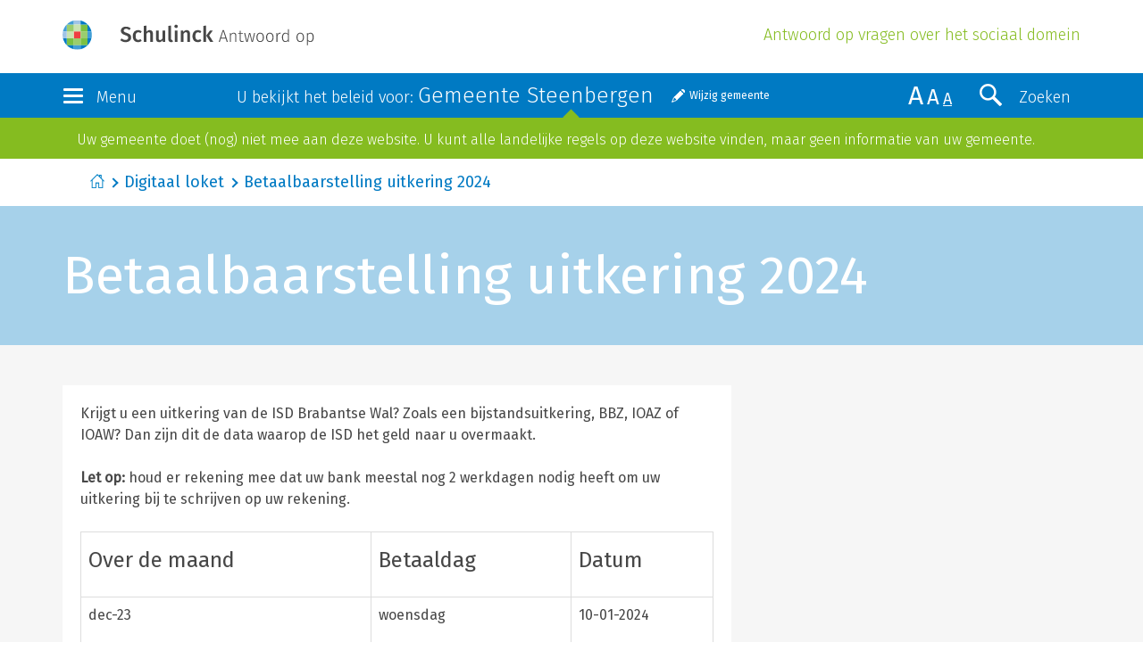

--- FILE ---
content_type: text/html; charset=UTF-8
request_url: https://steenbergen.antwoordop.nl/digitaal-loket/1035
body_size: 4017
content:
<!DOCTYPE html>
<html lang="nl">
<head>
    <meta charset="utf-8">
    <meta http-equiv="X-UA-Compatible" content="IE=edge">
    <meta name="viewport" content="width=device-width, initial-scale=1">
    <!-- The above 3 meta tags *must* come first in the head; any other head content must come *after* these tags -->

    <title>Antwoord op</title>
    <meta name="description" content="Antwoord op vragen over het sociaal domein.">

    <link href="https://fonts.googleapis.com/css?family=Fira+Sans:300,300i,400,400i" rel="stylesheet">
    <link href="/bundles/schulinckantwoordop/css/style.css?v20" rel="stylesheet">

    <!--[if lt IE 9]>
        <script src="https://oss.maxcdn.com/html5shiv/3.7.2/html5shiv.min.js"></script>
        <script src="https://oss.maxcdn.com/respond/1.4.2/respond.min.js"></script>
    <![endif]-->

    <script src="https://ww2.antwoordop.nl/X85816582S/scripts.js"></script>

    
        
    </head>
<body>
    <header>
        <div class="container-fluid">
            <div class="row">
                <div class="container">
                    <div class="brand">
                        <a href="/" >
                            <img src="/organisatie/logo?1=1" class="img-responsive"/>
                        </a>

                        <h1 class="header-subtitle hidden-xs hidden-sm">Antwoord op vragen over het sociaal domein</h1>
                    </div>
                </div>
            </div>
        </div>
        <div class="container-fluid section-bg-dblue">
            <nav class="navbar">
                <div class="navbar-header container">
                    <div class="row">
                        <div class="col-xs-2 col-lg-2">
                            <button type="button" class="navbar-toggle" data-toggle="collapse" data-target=".navbar-collapse">
                                <div class="icon-bars">
                                    <span class="icon-bar"></span>
                                    <span class="icon-bar"></span>
                                    <span class="icon-bar"></span>
                                </div>
                                <div class="toggle-label hidden-xs hidden-sm">Menu</div>
                            </button>
                        </div>
                        <div class="col-xs-8 col-lg-7">
                                <div class="selected-municipality-container">
        <label class="header-label hidden-xs hidden-sm">U bekijkt het beleid voor: <span>Gemeente Steenbergen</span></label>
        <a href="#" id="change-municipality" class="note-button">Wijzig gemeente</a>
    </div>


<div id="municipality-selector-container" style="display: none;">
    <label class="header-label hidden-xs hidden-sm">Bekijk het beleid in uw gemeente</label>

    <form name="municipality_switch" method="post" action="/gemeente/switch">
    <div id="municipality_switch"><input type="hidden" id="municipality_switch_requestUri" name="municipality_switch[requestUri]" value="/digitaal-loket/1035" /><div class="form-group"> <select id="municipality_switch_municipality" name="municipality_switch[municipality]" class="select-gemeente select-replace form-control"><option value=""></option></select>  </div> <input type="hidden" id="municipality_switch__token" name="municipality_switch[_token]" value="26aa3275b7b149dd7c4b9f6739b9.O9k5GFN75FUum4W4qxB2qFLJUAtoKixnc2yC5v8BGY4.cax_Uz5OoyFZr7HM_U8BkQufaTMfG38ESx_Yr7VxL-Rv6gpSZCSdNmLexA" /></div>
    </form>
</div>

                        </div>
                        <div class="col-xs-2 col-lg-3">
                            <button type="button" class="navbar-toggle search-toggle 1" data-toggle="collapse" data-target=".search-collapse">
                                <span class="search-icon" aria-hidden="true"></span>
                                <div class="toggle-label hidden-xs hidden-sm hidden-md">Zoeken</div>
                            </button>
                            <div class="size-switch hidden-xs hidden-sm">
                                <span class="x-large">A</span>
                                <span class="larger">A</span>
                                <span class="medium active">A</span>
                            </div>
                        </div>
                    </div>
                </div>
                <div class="navbar-collapse collapse row">
                    <div class="container">
    <div class="row">
                    <div class="col-xs-12 col-sm-3 nav-col">
                <h2><a href="https://steenbergen.antwoordop.nl/bijstand/">Bijstand</a></h2>
                <ul class="nav navbar-nav quicklinks">
                                                                    <li class="active">
                            <a href="https://steenbergen.antwoordop.nl/bijstand/544168-bijstand-om-te-leven">Bijstand om te leven</a>
                        </li>
                                                                                            <li class="active">
                            <a href="https://steenbergen.antwoordop.nl/bijstand/460100-bijstand-voor-specifieke-kosten">Bijstand voor specifieke kosten</a>
                        </li>
                                                                                            <li class="active">
                            <a href="https://steenbergen.antwoordop.nl/bijstand/460239-ergens-niet-mee-eens">Ergens niet mee eens?</a>
                        </li>
                                                                                                        </ul>
            </div>
                    <div class="col-xs-12 col-sm-3 nav-col">
                <h2><a href="https://steenbergen.antwoordop.nl/wmo/">Wmo</a></h2>
                <ul class="nav navbar-nav quicklinks">
                                                                    <li class="active">
                            <a href="https://steenbergen.antwoordop.nl/wmo/460263-woonvoorzieningen">Woonvoorzieningen</a>
                        </li>
                                                                                            <li class="active">
                            <a href="https://steenbergen.antwoordop.nl/wmo/460352-vervoersvoorzieningen">Vervoersvoorzieningen</a>
                        </li>
                                                                                            <li class="active">
                            <a href="https://steenbergen.antwoordop.nl/wmo/460420-hulp-bij-het-huishouden">Hulp bij het huishouden</a>
                        </li>
                                                                                            <li class="active">
                            <a href="https://steenbergen.antwoordop.nl/wmo/460478-rolstoelvoorzieningen">Rolstoelvoorzieningen</a>
                        </li>
                                                                                            <li class="active">
                            <a href="https://steenbergen.antwoordop.nl/wmo/460542-zelfstandig-wonen">Zelfstandig wonen</a>
                        </li>
                                                                                            <li class="active">
                            <a href="https://steenbergen.antwoordop.nl/wmo/460571-begeleiding">Begeleiding</a>
                        </li>
                                                                                            <li class="active">
                            <a href="https://steenbergen.antwoordop.nl/wmo/460601-mantelzorg">Mantelzorg</a>
                        </li>
                                                                                            <li class="active">
                            <a href="https://steenbergen.antwoordop.nl/wmo/460605-ergens-niet-mee-eens">Ergens niet mee eens?</a>
                        </li>
                                                                                            <li class="active">
                            <a href="https://steenbergen.antwoordop.nl/wmo/460628-opvang">Opvang</a>
                        </li>
                                                            </ul>
            </div>
                    <div class="col-xs-12 col-sm-3 nav-col">
                <h2><a href="https://steenbergen.antwoordop.nl/jeugd/">Jeugd</a></h2>
                <ul class="nav navbar-nav quicklinks">
                                                                    <li class="active">
                            <a href="https://steenbergen.antwoordop.nl/jeugd/472706-zelf-oplossen">Zelf oplossen</a>
                        </li>
                                                                                            <li class="active">
                            <a href="https://steenbergen.antwoordop.nl/jeugd/470670-opgroeien-en-opvoeden">Opgroeien en opvoeden</a>
                        </li>
                                                                                            <li class="active">
                            <a href="https://steenbergen.antwoordop.nl/jeugd/460834-hulp-vragen-via-de-gemeente">Hulp vragen via de gemeente</a>
                        </li>
                                                                                            <li class="active">
                            <a href="https://steenbergen.antwoordop.nl/jeugd/470653-persoonsgebonden-budget-voor-kind">Persoonsgebonden budget voor kind</a>
                        </li>
                                                                                            <li class="active">
                            <a href="https://steenbergen.antwoordop.nl/jeugd/470592-zorgen-over-leefsituatie-kind">Zorgen over leefsituatie kind</a>
                        </li>
                                                            </ul>
            </div>
                    <div class="col-xs-12 col-sm-3 nav-col">
                <h2><a href="https://steenbergen.antwoordop.nl/schulden/">Schulden</a></h2>
                <ul class="nav navbar-nav quicklinks">
                                                                    <li class="active">
                            <a href="https://steenbergen.antwoordop.nl/schulden/464455-geldproblemen-voorkomen">Geldproblemen voorkomen</a>
                        </li>
                                                                                            <li class="active">
                            <a href="https://steenbergen.antwoordop.nl/schulden/464439-schuldhulpverlening">Schuldhulpverlening</a>
                        </li>
                                                                                            <li class="active">
                            <a href="https://steenbergen.antwoordop.nl/schulden/460746-wsnp">WSNP</a>
                        </li>
                                                                                                        </ul>
            </div>
            </div>
    <div class="row nav-faq">
        <div class="col-xs-12">
            <ul class="nav navbar-nav quicklinks">
                <li class="active"><a href="/veelgestelde-vragen/">Veelgestelde vragen</a></li>
                            </ul>
        </div>
    </div>
</div>
                </div>
                <div class="search-collapse collapse row 1">

                    

<div class="container">
    <div class="row">
        <div class="col-xs-12 col-lg-8">
            <form method="POST" action="/zoeken/" class="search-form">
                <div class="input-group">
                    <input value="" id="search-bar" type="text" name="q" class="form-control" placeholder="Typ uw zoekopdracht">



                    <span id="clear-search" class="glyphicon glyphicon-remove-circle"></span>

                    <span class="input-group-btn">
                        <button class="btn btn-default btn-search" type="submit">
                            <span class="search-icon" aria-hidden="true"></span>
                            <div class="toggle-label">Zoeken</div>
                        </button>
                    </span>
                </div>

                <p class="search-label">Zoeken binnen:</p>

                                        <div class="checkbox">                                <input type="checkbox" id="search_products_Bijstand" name="search[products][]" value="Bijstand" />

        <label for="search_products_Bijstand"  for="search_products_Bijstand">
            Bijstand</label>

    </div>
                                <div class="checkbox">                                <input type="checkbox" id="search_products_Wmo" name="search[products][]" value="Wmo" />

        <label for="search_products_Wmo"  for="search_products_Wmo">
            Wmo</label>

    </div>
                                <div class="checkbox">                                <input type="checkbox" id="search_products_Jeugd" name="search[products][]" value="Jeugd" />

        <label for="search_products_Jeugd"  for="search_products_Jeugd">
            Jeugd</label>

    </div>
                                <div class="checkbox">                                <input type="checkbox" id="search_products_Schulden" name="search[products][]" value="Schulden" />

        <label for="search_products_Schulden"  for="search_products_Schulden">
            Schulden</label>

    </div>
            
            </form>
        </div>
    </div>
</div>

                                    <input type="hidden" id="search__token" name="search[_token]" value="4eb479a801a454631a08.k1wmv5ug4wHfp3dDAgmTm6XZ8n38uoTWRFNvs8lKpBM.-hlK5ffYhkSvyyURZ2zdzeeAwzrI0bOHCwRa9oAf4kHbNXLz9dLRT6nUQw" />
            
        
                </div>
            </nav>
        </div>
    </header>

    <div id="flash-container">
                                                                            <div class="container-fluid alert alert-success alert-dismissible fade in" role="alert">
                        <div class="container">
                            <div class="col-xs-12">
                                                                Uw gemeente doet (nog) niet mee aan deze website. U kunt alle landelijke regels 
                op deze website vinden, maar geen informatie van uw gemeente.
                            </div>
                        </div>
                    </div>
                                        </div>

    
        <div class="container-fluid breadcrumb-holder">
        <div class="container">
            <div class="col-xs-12">
                                <ol class="breadcrumb">
                                            <li><a href="https://steenbergen.antwoordop.nl/">Start</a></li>
                                            <li><a href="/digitaal-loket">Digitaal loket</a></li>
                                            <li class="active"><a href="/digitaal-loket/1035">Betaalbaarstelling uitkering 2024</a></li>
                                    </ol>
                            </div>
        </div>
    </div>
    
        <section class="section-bg-lblue">
        <div class="container-fluid">
            <div class="container">
                <div class="row page-header-title">
                    <div class="col-sm-12">
                        <h1>Betaalbaarstelling uitkering 2024</h1>
                    </div>
                </div>
            </div>
        </div>
    </section>

    <section class="section-bg-lgrey">
        <div class="container">
            <div class="row">
                <div class="col-xs-12 col-md-8">
                    <div class="col-xs-12 col-inner">
                        <p>Krijgt u een uitkering van de ISD Brabantse Wal? Zoals een bijstandsuitkering, BBZ, IOAZ of IOAW? Dan zijn dit de data waarop de ISD het geld naar u overmaakt.</p>
<p><strong>Let op:</strong> houd er rekening mee dat uw bank meestal nog 2 werkdagen nodig heeft om uw uitkering bij te schrijven op uw rekening.</p>
<table class="table table-bordered">
<tbody>
<tr>
<td style="width: 183px;">
<h2>Over de maand</h2>
</td>
<td style="width: 123px;">
<h2>Betaaldag</h2>
</td>
<td style="width: 88px;">
<h2>Datum</h2>
</td>
</tr>
<tr>
<td style="width: 183px;">
<p>dec-23</p>
</td>
<td style="width: 123px;">
<p>woensdag</p>
</td>
<td style="width: 88px;">
<p>10-01-2024</p>
</td>
</tr>
<tr>
<td style="width: 183px;">
<p>jan-24</p>
</td>
<td style="width: 123px;">vrijdag</td>
<td style="width: 88px;">09-02-2024</td>
</tr>
<tr>
<td style="width: 183px;">feb-24</td>
<td style="width: 123px;">
<p>maandag</p>
</td>
<td style="width: 88px;">11-03-2024</td>
</tr>
<tr>
<td style="width: 183px;">mrt-24</td>
<td style="width: 123px;">woensdag</td>
<td style="width: 88px;">10-04-2024</td>
</tr>
<tr>
<td style="width: 183px;">apr-24</td>
<td style="width: 123px;">vrijdag</td>
<td style="width: 88px;">10-05-2024</td>
</tr>
<tr>
<td style="width: 183px;">mei-24</td>
<td style="width: 123px;">maandag</td>
<td style="width: 88px;">
<p>10-06-2024</p>
</td>
</tr>
<tr>
<td style="width: 183px;">jun-24</td>
<td style="width: 123px;">woensdag</td>
<td style="width: 88px;">10-07-2024</td>
</tr>
<tr>
<td style="width: 183px;">jul-24</td>
<td style="width: 123px;">vrijdag</td>
<td style="width: 88px;">09-08-2024</td>
</tr>
<tr>
<td style="width: 183px;">aug-24</td>
<td style="width: 123px;">
<p>dinsdag</p>
</td>
<td style="width: 88px;">10-09-2024</td>
</tr>
<tr>
<td style="width: 183px;">sep-24</td>
<td style="width: 123px;">donderdag</td>
<td style="width: 88px;">10-10-2024</td>
</tr>
<tr>
<td style="width: 183px;">okt-24</td>
<td style="width: 123px;">maandag</td>
<td style="width: 88px;">11-11-2024</td>
</tr>
<tr>
<td style="width: 183px;">nov-24</td>
<td style="width: 123px;">dinsdag</td>
<td style="width: 88px;">10-12-2024</td>
</tr>
<tr>
<td style="width: 183px;">dec-24</td>
<td style="width: 123px;">vrijdag</td>
<td style="width: 88px;">10-01-2025</td>
</tr>
</tbody>
</table>
<p>&nbsp;</p>
                    </div>
                </div>
            </div>
        </div>
    </section>

    <footer>
        <div class="container-fluid">
            <div class="container">
                <div class="row">
                    <div class="col-xs-6">
                        <a href="http://www.wolterskluwer.nl" class="brand wk-brand">Wolters Kluwer</a>
                    </div>
                </div>
                <div class="row">
                    <div class="col-xs-12">
                        <p>
                            Dit is een website van Schulinck in samenwerking met gemeenten
                            <span class="seperator">|</span> Copyright &copy; 2026
                            <span class="seperator">|</span> <a href="https://www.schulinck.nl">schulinck.nl</a><br />
                            <a href="https://www.wolterskluwer.com/nl-nl/solutions/nederland/algemene-voorwaarden">Algemene voorwaarden</a>
                            <span class="seperator">|</span>  <a href="https://www.wolterskluwer.com/nl-nl/privacy-cookies">Privacy</a>
                            <span class="seperator">|</span>  <a href="/cookie-policy">Cookiebeleid</a>
                            <span class="seperator">|</span>  <a href="https://www.wolterskluwer.com/nl-nl/solutions/nederland/disclaimer">Auteursrecht & Disclaimer</a>
                            <span class="seperator">|</span>  <a href="https://steenbergen.antwoordop.nl/keywords/">Begrippen</a>
                            <span class="seperator">|</span>  <a href="javascript:UserDataTrust.openCookiebox()">Beheer cookie-instellingen en details</a>
                            <span class="seperator">|</span>  <a href="https://steenbergen.antwoordop.nl/beheer/">Beheer</a>
                        </p>
                    </div>
                </div>
            </div>
        </div>
    </footer>

    <script src="/bundles/schulinckantwoordop/js/vendor.js?v20"></script>
    <script src="/bundles/schulinckantwoordop/js/custom-min.js?v20"></script>

    <script>
    /* <![CDATA[ */
    
    
    $(document).ready(function() {
        new $.municipalitySwitch({
                    selectedMunicipalityId: 488,
            selectedMunicipalityText: 'Gemeente Steenbergen',
                    searchUrl: '/gemeente/search'
        });
    });
    /* ]]> */
    </script>

    </body>
</html>
